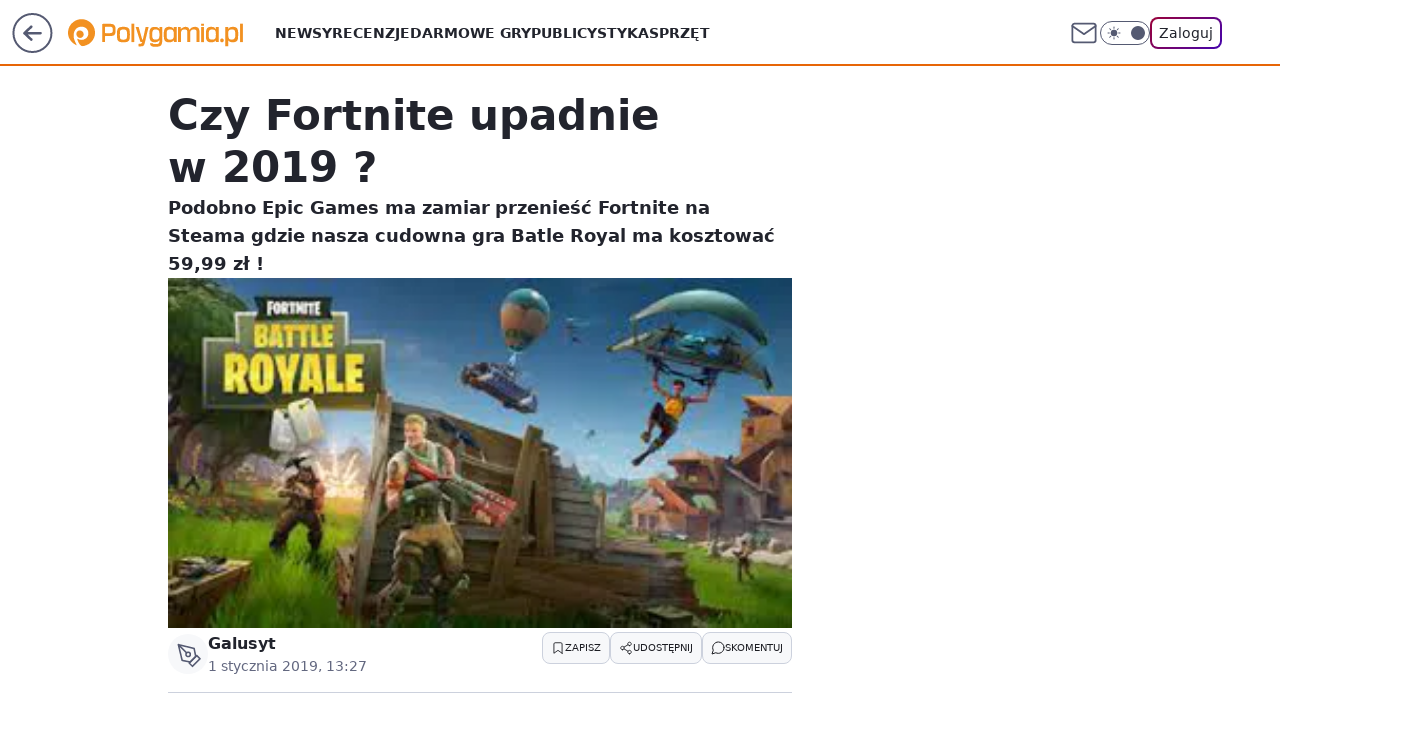

--- FILE ---
content_type: application/javascript
request_url: https://rek.www.wp.pl/gaf.js?rv=2&sn=polygamia&pvid=9081e7f05425f0c4cfbf&rekids=237060&phtml=polygamia.pl%2Fczy-fortnite-upadnie-w-2019%2C6562497782343297a&abtest=adtech%7CPRGM-1047%7CA%3Badtech%7CPU-335%7CB%3Badtech%7CPRG-3468%7CB%3Badtech%7CPRGM-1036%7CB%3Badtech%7CFP-76%7CA%3Badtech%7CPRGM-1356%7CA%3Badtech%7CPRGM-1419%7CB%3Badtech%7CPRGM-1589%7CB%3Badtech%7CPRGM-1576%7CA%3Badtech%7CPRGM-1443%7CA%3Badtech%7CPRGM-1421%7CA%3Badtech%7CPRGM-1587%7CD&PWA_adbd=0&darkmode=0&highLayout=0&layout=wide&navType=navigate&cdl=0&ctype=article&ciab=IAB9-30%2CIAB-v3-685%2CIAB-v3-335%2CIAB1&cid=6562497782343297&csystem=ncr&cdate=2019-01-01&REKtagi=blogi&vw=1280&vh=720&p1=0&spin=co1zapdb&bcv=2
body_size: 4341
content:
co1zapdb({"spin":"co1zapdb","bunch":237060,"context":{"dsa":false,"minor":false,"bidRequestId":"3df8c486-dbb8-4375-9452-665c1bc8c960","maConfig":{"timestamp":"2025-12-18T13:59:30.091Z"},"dfpConfig":{"timestamp":"2026-01-12T14:47:32.588Z"},"sda":[],"targeting":{"client":{},"server":{},"query":{"PWA_adbd":"0","REKtagi":"blogi","abtest":"adtech|PRGM-1047|A;adtech|PU-335|B;adtech|PRG-3468|B;adtech|PRGM-1036|B;adtech|FP-76|A;adtech|PRGM-1356|A;adtech|PRGM-1419|B;adtech|PRGM-1589|B;adtech|PRGM-1576|A;adtech|PRGM-1443|A;adtech|PRGM-1421|A;adtech|PRGM-1587|D","bcv":"2","cdate":"2019-01-01","cdl":"0","ciab":"IAB9-30,IAB-v3-685,IAB-v3-335,IAB1","cid":"6562497782343297","csystem":"ncr","ctype":"article","darkmode":"0","highLayout":"0","layout":"wide","navType":"navigate","p1":"0","phtml":"polygamia.pl/czy-fortnite-upadnie-w-2019,6562497782343297a","pvid":"9081e7f05425f0c4cfbf","rekids":"237060","rv":"2","sn":"polygamia","spin":"co1zapdb","vh":"720","vw":"1280"}},"directOnly":0,"geo":{"country":"840","region":"","city":""},"statid":"","mlId":"","rshsd":"7","isRobot":false,"curr":{"EUR":4.2097,"USD":3.6037,"CHF":4.5212,"GBP":4.8482},"rv":"2","status":{"advf":2,"ma":2,"ma_ads-bidder":2,"ma_cpv-bidder":2,"ma_high-cpm-bidder":2}},"slots":{"11":{"delivered":"1","campaign":null,"dfpConfig":{"placement":"/89844762/Desktop_Polygamia.pl_x11_art","roshash":"BEMP","ceil":100,"sizes":[[336,280],[300,250]],"namedSizes":["fluid"],"div":"div-gpt-ad-x11-art","targeting":{"DFPHASH":"ADLO","emptygaf":"0"},"gfp":"BEMP"}},"12":{"delivered":"1","campaign":null,"dfpConfig":{"placement":"/89844762/Desktop_Polygamia.pl_x12_art","roshash":"BEMP","ceil":100,"sizes":[[336,280],[300,250]],"namedSizes":["fluid"],"div":"div-gpt-ad-x12-art","targeting":{"DFPHASH":"ADLO","emptygaf":"0"},"gfp":"BEMP"}},"13":{"delivered":"1","campaign":null,"dfpConfig":{"placement":"/89844762/Desktop_Polygamia.pl_x13_art","roshash":"BEMP","ceil":100,"sizes":[[336,280],[300,250]],"namedSizes":["fluid"],"div":"div-gpt-ad-x13-art","targeting":{"DFPHASH":"ADLO","emptygaf":"0"},"gfp":"BEMP"}},"14":{"lazy":1,"delivered":"1","campaign":{"id":"188161","adm":{"bunch":"237060","creations":[{"height":250,"showLabel":true,"src":"https://mamc.wpcdn.pl/188161/1767956408070/WP_Dreams_300x250.jpg","trackers":{"click":[""],"cview":["//ma.wp.pl/ma.gif?clid=36d4f1d950aab392a9c26b186b340e10\u0026SN=polygamia\u0026pvid=9081e7f05425f0c4cfbf\u0026action=cvimp\u0026pg=polygamia.pl\u0026par=domain%3Dpolygamia.pl%26slotID%3D014%26order%3D265877%26geo%3D840%253B%253B%26contentID%3D6562497782343297%26publisherID%3D308%26targetDomain%3Dbestfilm.pl%26tpID%3D1402083%26editedTimestamp%3D1767956429%26medium%3Ddisplay%26conversionValue%3D0%26cur%3DPLN%26emission%3D3044433%26userID%3D__UNKNOWN_TELL_US__%26slotSizeWxH%3D300x250%26creationID%3D1469370%26seatID%3D36d4f1d950aab392a9c26b186b340e10%26client_id%3D29799%26source%3DTG%26pricingModel%3DOHihWTfMvx8IRy-5_U93s-cTlcnQoMlv_lLI2bunx90%26bidTimestamp%3D1768284206%26seatFee%3DYllybLollvH8jcuNJMCRZw7hoCv2KEe6GeYxubQgeWM%26iabPageCategories%3D%26sn%3Dpolygamia%26hBudgetRate%3DBEHLVbj%26workfID%3D188161%26ttl%3D1768370606%26partnerID%3D%26bidderID%3D11%26platform%3D8%26test%3D0%26billing%3Dcpv%26is_robot%3D0%26is_adblock%3D0%26hBidPrice%3DCFLQadjquAEO%26isDev%3Dfalse%26utility%3DAGf6SMe5rfeQemgO_garqAEto3DCwfV7LjX92rQ36ZonjPH-EQJ3EAeXSEOhzj9j%26ssp%3Dwp.pl%26device%3DPERSONAL_COMPUTER%26ip%3DRdMr8yM3CKJtgPP2aDcydzkVmSefVZr4k-Mdm-bLib0%26org_id%3D25%26iabSiteCategories%3D%26pvid%3D9081e7f05425f0c4cfbf%26bidReqID%3D3df8c486-dbb8-4375-9452-665c1bc8c960%26rekid%3D237060%26inver%3D2"],"impression":["//ma.wp.pl/ma.gif?clid=36d4f1d950aab392a9c26b186b340e10\u0026SN=polygamia\u0026pvid=9081e7f05425f0c4cfbf\u0026action=delivery\u0026pg=polygamia.pl\u0026par=isDev%3Dfalse%26utility%3DAGf6SMe5rfeQemgO_garqAEto3DCwfV7LjX92rQ36ZonjPH-EQJ3EAeXSEOhzj9j%26ssp%3Dwp.pl%26device%3DPERSONAL_COMPUTER%26ip%3DRdMr8yM3CKJtgPP2aDcydzkVmSefVZr4k-Mdm-bLib0%26org_id%3D25%26iabSiteCategories%3D%26pvid%3D9081e7f05425f0c4cfbf%26bidReqID%3D3df8c486-dbb8-4375-9452-665c1bc8c960%26rekid%3D237060%26inver%3D2%26domain%3Dpolygamia.pl%26slotID%3D014%26order%3D265877%26geo%3D840%253B%253B%26contentID%3D6562497782343297%26publisherID%3D308%26targetDomain%3Dbestfilm.pl%26tpID%3D1402083%26editedTimestamp%3D1767956429%26medium%3Ddisplay%26conversionValue%3D0%26cur%3DPLN%26emission%3D3044433%26userID%3D__UNKNOWN_TELL_US__%26slotSizeWxH%3D300x250%26creationID%3D1469370%26seatID%3D36d4f1d950aab392a9c26b186b340e10%26client_id%3D29799%26source%3DTG%26pricingModel%3DOHihWTfMvx8IRy-5_U93s-cTlcnQoMlv_lLI2bunx90%26bidTimestamp%3D1768284206%26seatFee%3DYllybLollvH8jcuNJMCRZw7hoCv2KEe6GeYxubQgeWM%26iabPageCategories%3D%26sn%3Dpolygamia%26hBudgetRate%3DBEHLVbj%26workfID%3D188161%26ttl%3D1768370606%26partnerID%3D%26bidderID%3D11%26platform%3D8%26test%3D0%26billing%3Dcpv%26is_robot%3D0%26is_adblock%3D0%26hBidPrice%3DCFLQadjquAEO"],"view":["//ma.wp.pl/ma.gif?clid=36d4f1d950aab392a9c26b186b340e10\u0026SN=polygamia\u0026pvid=9081e7f05425f0c4cfbf\u0026action=view\u0026pg=polygamia.pl\u0026par=platform%3D8%26test%3D0%26billing%3Dcpv%26is_robot%3D0%26is_adblock%3D0%26hBidPrice%3DCFLQadjquAEO%26isDev%3Dfalse%26utility%3DAGf6SMe5rfeQemgO_garqAEto3DCwfV7LjX92rQ36ZonjPH-EQJ3EAeXSEOhzj9j%26ssp%3Dwp.pl%26device%3DPERSONAL_COMPUTER%26ip%3DRdMr8yM3CKJtgPP2aDcydzkVmSefVZr4k-Mdm-bLib0%26org_id%3D25%26iabSiteCategories%3D%26pvid%3D9081e7f05425f0c4cfbf%26bidReqID%3D3df8c486-dbb8-4375-9452-665c1bc8c960%26rekid%3D237060%26inver%3D2%26domain%3Dpolygamia.pl%26slotID%3D014%26order%3D265877%26geo%3D840%253B%253B%26contentID%3D6562497782343297%26publisherID%3D308%26targetDomain%3Dbestfilm.pl%26tpID%3D1402083%26editedTimestamp%3D1767956429%26medium%3Ddisplay%26conversionValue%3D0%26cur%3DPLN%26emission%3D3044433%26userID%3D__UNKNOWN_TELL_US__%26slotSizeWxH%3D300x250%26creationID%3D1469370%26seatID%3D36d4f1d950aab392a9c26b186b340e10%26client_id%3D29799%26source%3DTG%26pricingModel%3DOHihWTfMvx8IRy-5_U93s-cTlcnQoMlv_lLI2bunx90%26bidTimestamp%3D1768284206%26seatFee%3DYllybLollvH8jcuNJMCRZw7hoCv2KEe6GeYxubQgeWM%26iabPageCategories%3D%26sn%3Dpolygamia%26hBudgetRate%3DBEHLVbj%26workfID%3D188161%26ttl%3D1768370606%26partnerID%3D%26bidderID%3D11"]},"transparentPlaceholder":false,"type":"image","url":"https://bestfilm.pl/catalogue/dreams","width":300}],"redir":"https://ma.wp.pl/redirma?SN=polygamia\u0026pvid=9081e7f05425f0c4cfbf\u0026par=geo%3D840%253B%253B%26ttl%3D1768370606%26partnerID%3D%26isDev%3Dfalse%26emission%3D3044433%26sn%3Dpolygamia%26workfID%3D188161%26rekid%3D237060%26inver%3D2%26publisherID%3D308%26targetDomain%3Dbestfilm.pl%26source%3DTG%26test%3D0%26is_robot%3D0%26ssp%3Dwp.pl%26userID%3D__UNKNOWN_TELL_US__%26slotSizeWxH%3D300x250%26device%3DPERSONAL_COMPUTER%26org_id%3D25%26tpID%3D1402083%26iabPageCategories%3D%26bidderID%3D11%26hBidPrice%3DCFLQadjquAEO%26bidReqID%3D3df8c486-dbb8-4375-9452-665c1bc8c960%26order%3D265877%26medium%3Ddisplay%26client_id%3D29799%26hBudgetRate%3DBEHLVbj%26platform%3D8%26is_adblock%3D0%26iabSiteCategories%3D%26slotID%3D014%26editedTimestamp%3D1767956429%26seatID%3D36d4f1d950aab392a9c26b186b340e10%26seatFee%3DYllybLollvH8jcuNJMCRZw7hoCv2KEe6GeYxubQgeWM%26ip%3DRdMr8yM3CKJtgPP2aDcydzkVmSefVZr4k-Mdm-bLib0%26pvid%3D9081e7f05425f0c4cfbf%26conversionValue%3D0%26creationID%3D1469370%26bidTimestamp%3D1768284206%26billing%3Dcpv%26utility%3DAGf6SMe5rfeQemgO_garqAEto3DCwfV7LjX92rQ36ZonjPH-EQJ3EAeXSEOhzj9j%26domain%3Dpolygamia.pl%26contentID%3D6562497782343297%26cur%3DPLN%26pricingModel%3DOHihWTfMvx8IRy-5_U93s-cTlcnQoMlv_lLI2bunx90\u0026url=","slot":"14"},"creative":{"Id":"1469370","provider":"ma_cpv-bidder","roshash":"BEHK","height":250,"width":300,"touchpointId":"1402083","source":{"bidder":"cpv-bidder"}},"sellingModel":{"model":"CPV_INT"}},"dfpConfig":{"placement":"/89844762/Desktop_Polygamia.pl_x14_art","roshash":"BEMP","ceil":100,"sizes":[[336,280],[300,250]],"namedSizes":["fluid"],"div":"div-gpt-ad-x14-art","targeting":{"DFPHASH":"ADLO","emptygaf":"0"},"gfp":"BEMP"}},"15":{"delivered":"1","campaign":null,"dfpConfig":{"placement":"/89844762/Desktop_Polygamia.pl_x15_art","roshash":"BEMP","ceil":100,"sizes":[[728,90],[970,300],[950,90],[980,120],[980,90],[970,150],[970,90],[970,250],[930,180],[950,200],[750,100],[970,66],[750,200],[960,90],[970,100],[750,300],[970,200],[950,300]],"namedSizes":["fluid"],"div":"div-gpt-ad-x15-art","targeting":{"DFPHASH":"ADLO","emptygaf":"0"},"gfp":"BEMP"}},"2":{"delivered":"1","campaign":null,"dfpConfig":{"placement":"/89844762/Desktop_Polygamia.pl_x02","roshash":"CKNQ","ceil":100,"sizes":[[970,300],[970,600],[750,300],[950,300],[980,600],[1920,870],[1200,600],[750,400],[960,640]],"namedSizes":["fluid"],"div":"div-gpt-ad-x02","targeting":{"DFPHASH":"BJMP","emptygaf":"0"},"gfp":"CKNQ"}},"25":{"delivered":"1","campaign":null,"dfpConfig":{"placement":"/89844762/Desktop_Polygamia.pl_x25_art","roshash":"BEMP","ceil":100,"sizes":[[336,280],[640,280],[300,250]],"namedSizes":["fluid"],"div":"div-gpt-ad-x25-art","targeting":{"DFPHASH":"ADLO","emptygaf":"0"},"gfp":"BEMP"}},"27":{"delivered":"1","campaign":null,"dfpConfig":{"placement":"/89844762/Desktop_Polygamia.pl_x27_art","roshash":"BFIL","ceil":100,"sizes":[[160,600]],"namedSizes":["fluid"],"div":"div-gpt-ad-x27-art","targeting":{"DFPHASH":"AEHK","emptygaf":"0"},"gfp":"BFIL"}},"3":{"delivered":"1","campaign":null,"dfpConfig":{"placement":"/89844762/Desktop_Polygamia.pl_x03_art","roshash":"BGJM","ceil":100,"sizes":[[728,90],[970,300],[950,90],[980,120],[980,90],[970,150],[970,90],[970,250],[930,180],[950,200],[750,100],[970,66],[750,200],[960,90],[970,100],[750,300],[970,200],[950,300]],"namedSizes":["fluid"],"div":"div-gpt-ad-x03-art","targeting":{"DFPHASH":"AFIL","emptygaf":"0"},"gfp":"BGJM"}},"33":{"delivered":"1","campaign":null,"dfpConfig":{"placement":"/89844762/Desktop_Polygamia.pl_x33_art","roshash":"BEMP","ceil":100,"sizes":[[336,280],[640,280],[300,250]],"namedSizes":["fluid"],"div":"div-gpt-ad-x33-art","targeting":{"DFPHASH":"ADLO","emptygaf":"0"},"gfp":"BEMP"}},"35":{"delivered":"1","campaign":null,"dfpConfig":{"placement":"/89844762/Desktop_Polygamia.pl_x35_art","roshash":"BEMP","ceil":100,"sizes":[[300,600],[300,250]],"namedSizes":["fluid"],"div":"div-gpt-ad-x35-art","targeting":{"DFPHASH":"ADLO","emptygaf":"0"},"gfp":"BEMP"}},"36":{"delivered":"1","campaign":null,"dfpConfig":{"placement":"/89844762/Desktop_Polygamia.pl_x36_art","roshash":"BGJM","ceil":100,"sizes":[[300,600],[300,250]],"namedSizes":["fluid"],"div":"div-gpt-ad-x36-art","targeting":{"DFPHASH":"AFIL","emptygaf":"0"},"gfp":"BGJM"}},"37":{"delivered":"1","campaign":null,"dfpConfig":{"placement":"/89844762/Desktop_Polygamia.pl_x37_art","roshash":"BFIL","ceil":100,"sizes":[[300,600],[300,250]],"namedSizes":["fluid"],"div":"div-gpt-ad-x37-art","targeting":{"DFPHASH":"AEHK","emptygaf":"0"},"gfp":"BFIL"}},"40":{"delivered":"1","campaign":null,"dfpConfig":{"placement":"/89844762/Desktop_Polygamia.pl_x40_art","roshash":"BGJM","ceil":100,"sizes":[[300,250]],"namedSizes":["fluid"],"div":"div-gpt-ad-x40-art","targeting":{"DFPHASH":"AFIL","emptygaf":"0"},"gfp":"BGJM"}},"5":{"delivered":"1","campaign":null,"dfpConfig":{"placement":"/89844762/Desktop_Polygamia.pl_x05_art","roshash":"BGJM","ceil":100,"sizes":[[336,280],[300,250]],"namedSizes":["fluid"],"div":"div-gpt-ad-x05-art","targeting":{"DFPHASH":"AFIL","emptygaf":"0"},"gfp":"BGJM"}},"50":{"delivered":"1","campaign":null,"dfpConfig":{"placement":"/89844762/Desktop_Polygamia.pl_x50_art","roshash":"BEMP","ceil":100,"sizes":[[728,90],[970,300],[950,90],[980,120],[980,90],[970,150],[970,90],[970,250],[930,180],[950,200],[750,100],[970,66],[750,200],[960,90],[970,100],[750,300],[970,200],[950,300]],"namedSizes":["fluid"],"div":"div-gpt-ad-x50-art","targeting":{"DFPHASH":"ADLO","emptygaf":"0"},"gfp":"BEMP"}},"52":{"delivered":"1","campaign":null,"dfpConfig":{"placement":"/89844762/Desktop_Polygamia.pl_x52_art","roshash":"BEMP","ceil":100,"sizes":[[300,250]],"namedSizes":["fluid"],"div":"div-gpt-ad-x52-art","targeting":{"DFPHASH":"ADLO","emptygaf":"0"},"gfp":"BEMP"}},"529":{"delivered":"","campaign":null,"dfpConfig":null},"53":{"lazy":1,"delivered":"1","campaign":{"id":"188277","adm":{"bunch":"237060","creations":[{"height":200,"showLabel":true,"src":"https://mamc.wpcdn.pl/188277/1768218840656/pudelek-wosp-vB-750x200.jpg","trackers":{"click":[""],"cview":["//ma.wp.pl/ma.gif?clid=36d4f1d950aab392a9c26b186b340e10\u0026SN=polygamia\u0026pvid=9081e7f05425f0c4cfbf\u0026action=cvimp\u0026pg=polygamia.pl\u0026par=ssp%3Dwp.pl%26emission%3D3044803%26sn%3Dpolygamia%26hBudgetRate%3DBEHKNQT%26utility%3DkPrrNltl3EL7r3jyx4g-t7McMes8hUap50UlZ8WoOUSNSoJnjKywxLt8lVoD4GC8%26test%3D0%26iabPageCategories%3D%26is_adblock%3D0%26slotSizeWxH%3D750x200%26targetDomain%3Dallegro.pl%26seatID%3D36d4f1d950aab392a9c26b186b340e10%26order%3D266039%26iabSiteCategories%3D%26ttl%3D1768370606%26contentID%3D6562497782343297%26publisherID%3D308%26domain%3Dpolygamia.pl%26client_id%3D38851%26org_id%3D25%26editedTimestamp%3D1768218902%26pricingModel%3DYCWsHbqSclls8Q0W4uw_QAstAm1GaI1A7L-cP6BFY6g%26partnerID%3D%26isDev%3Dfalse%26conversionValue%3D0%26bidReqID%3D3df8c486-dbb8-4375-9452-665c1bc8c960%26device%3DPERSONAL_COMPUTER%26slotID%3D053%26creationID%3D1470132%26pvid%3D9081e7f05425f0c4cfbf%26rekid%3D237060%26inver%3D2%26cur%3DPLN%26tpID%3D1402616%26ip%3DMult1PGR1ghPith-HPhOqX8_MRWLMPiqrHTGPNyAd6M%26seatFee%3DAEXJsaeNmJzm3ven9FQui-gQjhCDSwLgzpgZDILjpfo%26source%3DTG%26is_robot%3D0%26geo%3D840%253B%253B%26bidTimestamp%3D1768284206%26hBidPrice%3DBEHKNQT%26bidderID%3D11%26medium%3Ddisplay%26platform%3D8%26userID%3D__UNKNOWN_TELL_US__%26workfID%3D188277%26billing%3Dcpv"],"impression":["//ma.wp.pl/ma.gif?clid=36d4f1d950aab392a9c26b186b340e10\u0026SN=polygamia\u0026pvid=9081e7f05425f0c4cfbf\u0026action=delivery\u0026pg=polygamia.pl\u0026par=is_adblock%3D0%26slotSizeWxH%3D750x200%26targetDomain%3Dallegro.pl%26seatID%3D36d4f1d950aab392a9c26b186b340e10%26order%3D266039%26iabSiteCategories%3D%26ttl%3D1768370606%26contentID%3D6562497782343297%26publisherID%3D308%26domain%3Dpolygamia.pl%26client_id%3D38851%26org_id%3D25%26editedTimestamp%3D1768218902%26pricingModel%3DYCWsHbqSclls8Q0W4uw_QAstAm1GaI1A7L-cP6BFY6g%26partnerID%3D%26isDev%3Dfalse%26conversionValue%3D0%26bidReqID%3D3df8c486-dbb8-4375-9452-665c1bc8c960%26device%3DPERSONAL_COMPUTER%26slotID%3D053%26creationID%3D1470132%26pvid%3D9081e7f05425f0c4cfbf%26rekid%3D237060%26inver%3D2%26cur%3DPLN%26tpID%3D1402616%26ip%3DMult1PGR1ghPith-HPhOqX8_MRWLMPiqrHTGPNyAd6M%26seatFee%3DAEXJsaeNmJzm3ven9FQui-gQjhCDSwLgzpgZDILjpfo%26source%3DTG%26is_robot%3D0%26geo%3D840%253B%253B%26bidTimestamp%3D1768284206%26hBidPrice%3DBEHKNQT%26bidderID%3D11%26medium%3Ddisplay%26platform%3D8%26userID%3D__UNKNOWN_TELL_US__%26workfID%3D188277%26billing%3Dcpv%26ssp%3Dwp.pl%26emission%3D3044803%26sn%3Dpolygamia%26hBudgetRate%3DBEHKNQT%26utility%3DkPrrNltl3EL7r3jyx4g-t7McMes8hUap50UlZ8WoOUSNSoJnjKywxLt8lVoD4GC8%26test%3D0%26iabPageCategories%3D"],"view":["//ma.wp.pl/ma.gif?clid=36d4f1d950aab392a9c26b186b340e10\u0026SN=polygamia\u0026pvid=9081e7f05425f0c4cfbf\u0026action=view\u0026pg=polygamia.pl\u0026par=slotSizeWxH%3D750x200%26targetDomain%3Dallegro.pl%26seatID%3D36d4f1d950aab392a9c26b186b340e10%26order%3D266039%26iabSiteCategories%3D%26ttl%3D1768370606%26contentID%3D6562497782343297%26publisherID%3D308%26domain%3Dpolygamia.pl%26client_id%3D38851%26org_id%3D25%26editedTimestamp%3D1768218902%26pricingModel%3DYCWsHbqSclls8Q0W4uw_QAstAm1GaI1A7L-cP6BFY6g%26partnerID%3D%26isDev%3Dfalse%26conversionValue%3D0%26bidReqID%3D3df8c486-dbb8-4375-9452-665c1bc8c960%26device%3DPERSONAL_COMPUTER%26slotID%3D053%26creationID%3D1470132%26pvid%3D9081e7f05425f0c4cfbf%26rekid%3D237060%26inver%3D2%26cur%3DPLN%26tpID%3D1402616%26ip%3DMult1PGR1ghPith-HPhOqX8_MRWLMPiqrHTGPNyAd6M%26seatFee%3DAEXJsaeNmJzm3ven9FQui-gQjhCDSwLgzpgZDILjpfo%26source%3DTG%26is_robot%3D0%26geo%3D840%253B%253B%26bidTimestamp%3D1768284206%26hBidPrice%3DBEHKNQT%26bidderID%3D11%26medium%3Ddisplay%26platform%3D8%26userID%3D__UNKNOWN_TELL_US__%26workfID%3D188277%26billing%3Dcpv%26ssp%3Dwp.pl%26emission%3D3044803%26sn%3Dpolygamia%26hBudgetRate%3DBEHKNQT%26utility%3DkPrrNltl3EL7r3jyx4g-t7McMes8hUap50UlZ8WoOUSNSoJnjKywxLt8lVoD4GC8%26test%3D0%26iabPageCategories%3D%26is_adblock%3D0"]},"transparentPlaceholder":false,"type":"image","url":"https://allegro.pl/oferta/wylicytuj-artykul-o-sobie-na-pudelku-18226046152","width":750}],"redir":"https://ma.wp.pl/redirma?SN=polygamia\u0026pvid=9081e7f05425f0c4cfbf\u0026par=emission%3D3044803%26bidderID%3D11%26order%3D266039%26domain%3Dpolygamia.pl%26editedTimestamp%3D1768218902%26is_robot%3D0%26workfID%3D188277%26utility%3DkPrrNltl3EL7r3jyx4g-t7McMes8hUap50UlZ8WoOUSNSoJnjKywxLt8lVoD4GC8%26is_adblock%3D0%26slotSizeWxH%3D750x200%26ttl%3D1768370606%26publisherID%3D308%26pricingModel%3DYCWsHbqSclls8Q0W4uw_QAstAm1GaI1A7L-cP6BFY6g%26slotID%3D053%26seatFee%3DAEXJsaeNmJzm3ven9FQui-gQjhCDSwLgzpgZDILjpfo%26userID%3D__UNKNOWN_TELL_US__%26sn%3Dpolygamia%26targetDomain%3Dallegro.pl%26conversionValue%3D0%26source%3DTG%26hBudgetRate%3DBEHKNQT%26test%3D0%26bidReqID%3D3df8c486-dbb8-4375-9452-665c1bc8c960%26creationID%3D1470132%26pvid%3D9081e7f05425f0c4cfbf%26cur%3DPLN%26ip%3DMult1PGR1ghPith-HPhOqX8_MRWLMPiqrHTGPNyAd6M%26billing%3Dcpv%26ssp%3Dwp.pl%26seatID%3D36d4f1d950aab392a9c26b186b340e10%26contentID%3D6562497782343297%26org_id%3D25%26device%3DPERSONAL_COMPUTER%26rekid%3D237060%26hBidPrice%3DBEHKNQT%26iabPageCategories%3D%26iabSiteCategories%3D%26partnerID%3D%26inver%3D2%26tpID%3D1402616%26client_id%3D38851%26isDev%3Dfalse%26geo%3D840%253B%253B%26bidTimestamp%3D1768284206%26medium%3Ddisplay%26platform%3D8\u0026url=","slot":"53"},"creative":{"Id":"1470132","provider":"ma_cpv-bidder","roshash":"BEHK","height":200,"width":750,"touchpointId":"1402616","source":{"bidder":"cpv-bidder"}},"sellingModel":{"model":"CPM_INT"}},"dfpConfig":{"placement":"/89844762/Desktop_Polygamia.pl_x53_art","roshash":"BEMP","ceil":100,"sizes":[[728,90],[970,300],[950,90],[980,120],[980,90],[970,150],[970,90],[970,250],[930,180],[950,200],[750,100],[970,66],[750,200],[960,90],[970,100],[750,300],[970,200],[950,300]],"namedSizes":["fluid"],"div":"div-gpt-ad-x53-art","targeting":{"DFPHASH":"ADLO","emptygaf":"0"},"gfp":"BEMP"}},"531":{"delivered":"","campaign":null,"dfpConfig":null},"541":{"lazy":1,"delivered":"1","campaign":{"id":"188158","adm":{"bunch":"237060","creations":[{"height":600,"showLabel":true,"src":"https://mamc.wpcdn.pl/188158/1767956251718/WP_DREAMS_300x600.jpg","trackers":{"click":[""],"cview":["//ma.wp.pl/ma.gif?clid=36d4f1d950aab392a9c26b186b340e10\u0026SN=polygamia\u0026pvid=9081e7f05425f0c4cfbf\u0026action=cvimp\u0026pg=polygamia.pl\u0026par=publisherID%3D308%26org_id%3D25%26order%3D265877%26geo%3D840%253B%253B%26medium%3Ddisplay%26conversionValue%3D0%26domain%3Dpolygamia.pl%26workfID%3D188158%26tpID%3D1402076%26emission%3D3044422%26pricingModel%3DA1hUp1Z19LLLlVwS1k_tyqimBccvv2oCIaBcl_tHFro%26sn%3Dpolygamia%26inver%3D2%26editedTimestamp%3D1767956283%26is_adblock%3D0%26bidTimestamp%3D1768284206%26partnerID%3D%26bidderID%3D11%26isDev%3Dfalse%26contentID%3D6562497782343297%26ssp%3Dwp.pl%26slotID%3D541%26test%3D0%26client_id%3D29799%26slotSizeWxH%3D300x600%26seatID%3D36d4f1d950aab392a9c26b186b340e10%26iabPageCategories%3D%26hBudgetRate%3DBEHMSdg%26platform%3D8%26device%3DPERSONAL_COMPUTER%26creationID%3D1469362%26targetDomain%3Dbestfilm.pl%26iabSiteCategories%3D%26is_robot%3D0%26hBidPrice%3DKNQaYhpuAJQ%26userID%3D__UNKNOWN_TELL_US__%26ip%3DVSQ_XtCh-PSxhbstA7Bi-bq_8ujccAegkDflTnTHnFA%26pvid%3D9081e7f05425f0c4cfbf%26bidReqID%3D3df8c486-dbb8-4375-9452-665c1bc8c960%26cur%3DPLN%26seatFee%3DtnAltlifC7pAOKw71d4RHrHr1UjwyPnVju015DIQAvY%26billing%3Dcpv%26source%3DTG%26ttl%3D1768370606%26utility%3DAxgRxcTrc_LTjfZ7wRYSum-WsQ5V5NHr584rWOKdlMaak-NYY89kW9-fAHmifMxt%26rekid%3D237060"],"impression":["//ma.wp.pl/ma.gif?clid=36d4f1d950aab392a9c26b186b340e10\u0026SN=polygamia\u0026pvid=9081e7f05425f0c4cfbf\u0026action=delivery\u0026pg=polygamia.pl\u0026par=partnerID%3D%26bidderID%3D11%26isDev%3Dfalse%26contentID%3D6562497782343297%26ssp%3Dwp.pl%26slotID%3D541%26test%3D0%26client_id%3D29799%26slotSizeWxH%3D300x600%26seatID%3D36d4f1d950aab392a9c26b186b340e10%26iabPageCategories%3D%26hBudgetRate%3DBEHMSdg%26platform%3D8%26device%3DPERSONAL_COMPUTER%26creationID%3D1469362%26targetDomain%3Dbestfilm.pl%26iabSiteCategories%3D%26is_robot%3D0%26hBidPrice%3DKNQaYhpuAJQ%26userID%3D__UNKNOWN_TELL_US__%26ip%3DVSQ_XtCh-PSxhbstA7Bi-bq_8ujccAegkDflTnTHnFA%26pvid%3D9081e7f05425f0c4cfbf%26bidReqID%3D3df8c486-dbb8-4375-9452-665c1bc8c960%26cur%3DPLN%26seatFee%3DtnAltlifC7pAOKw71d4RHrHr1UjwyPnVju015DIQAvY%26billing%3Dcpv%26source%3DTG%26ttl%3D1768370606%26utility%3DAxgRxcTrc_LTjfZ7wRYSum-WsQ5V5NHr584rWOKdlMaak-NYY89kW9-fAHmifMxt%26rekid%3D237060%26publisherID%3D308%26org_id%3D25%26order%3D265877%26geo%3D840%253B%253B%26medium%3Ddisplay%26conversionValue%3D0%26domain%3Dpolygamia.pl%26workfID%3D188158%26tpID%3D1402076%26emission%3D3044422%26pricingModel%3DA1hUp1Z19LLLlVwS1k_tyqimBccvv2oCIaBcl_tHFro%26sn%3Dpolygamia%26inver%3D2%26editedTimestamp%3D1767956283%26is_adblock%3D0%26bidTimestamp%3D1768284206"],"view":["//ma.wp.pl/ma.gif?clid=36d4f1d950aab392a9c26b186b340e10\u0026SN=polygamia\u0026pvid=9081e7f05425f0c4cfbf\u0026action=view\u0026pg=polygamia.pl\u0026par=partnerID%3D%26bidderID%3D11%26isDev%3Dfalse%26contentID%3D6562497782343297%26ssp%3Dwp.pl%26slotID%3D541%26test%3D0%26client_id%3D29799%26slotSizeWxH%3D300x600%26seatID%3D36d4f1d950aab392a9c26b186b340e10%26iabPageCategories%3D%26hBudgetRate%3DBEHMSdg%26platform%3D8%26device%3DPERSONAL_COMPUTER%26creationID%3D1469362%26targetDomain%3Dbestfilm.pl%26iabSiteCategories%3D%26is_robot%3D0%26hBidPrice%3DKNQaYhpuAJQ%26userID%3D__UNKNOWN_TELL_US__%26ip%3DVSQ_XtCh-PSxhbstA7Bi-bq_8ujccAegkDflTnTHnFA%26pvid%3D9081e7f05425f0c4cfbf%26bidReqID%3D3df8c486-dbb8-4375-9452-665c1bc8c960%26cur%3DPLN%26seatFee%3DtnAltlifC7pAOKw71d4RHrHr1UjwyPnVju015DIQAvY%26billing%3Dcpv%26source%3DTG%26ttl%3D1768370606%26utility%3DAxgRxcTrc_LTjfZ7wRYSum-WsQ5V5NHr584rWOKdlMaak-NYY89kW9-fAHmifMxt%26rekid%3D237060%26publisherID%3D308%26org_id%3D25%26order%3D265877%26geo%3D840%253B%253B%26medium%3Ddisplay%26conversionValue%3D0%26domain%3Dpolygamia.pl%26workfID%3D188158%26tpID%3D1402076%26emission%3D3044422%26pricingModel%3DA1hUp1Z19LLLlVwS1k_tyqimBccvv2oCIaBcl_tHFro%26sn%3Dpolygamia%26inver%3D2%26editedTimestamp%3D1767956283%26is_adblock%3D0%26bidTimestamp%3D1768284206"]},"transparentPlaceholder":false,"type":"image","url":"https://bestfilm.pl/catalogue/dreams","width":300}],"redir":"https://ma.wp.pl/redirma?SN=polygamia\u0026pvid=9081e7f05425f0c4cfbf\u0026par=hBidPrice%3DKNQaYhpuAJQ%26pvid%3D9081e7f05425f0c4cfbf%26test%3D0%26slotSizeWxH%3D300x600%26is_robot%3D0%26ttl%3D1768370606%26rekid%3D237060%26publisherID%3D308%26geo%3D840%253B%253B%26ssp%3Dwp.pl%26org_id%3D25%26is_adblock%3D0%26bidTimestamp%3D1768284206%26platform%3D8%26targetDomain%3Dbestfilm.pl%26userID%3D__UNKNOWN_TELL_US__%26utility%3DAxgRxcTrc_LTjfZ7wRYSum-WsQ5V5NHr584rWOKdlMaak-NYY89kW9-fAHmifMxt%26order%3D265877%26conversionValue%3D0%26editedTimestamp%3D1767956283%26seatFee%3DtnAltlifC7pAOKw71d4RHrHr1UjwyPnVju015DIQAvY%26tpID%3D1402076%26emission%3D3044422%26inver%3D2%26partnerID%3D%26contentID%3D6562497782343297%26device%3DPERSONAL_COMPUTER%26bidReqID%3D3df8c486-dbb8-4375-9452-665c1bc8c960%26cur%3DPLN%26bidderID%3D11%26isDev%3Dfalse%26iabPageCategories%3D%26creationID%3D1469362%26billing%3Dcpv%26source%3DTG%26medium%3Ddisplay%26sn%3Dpolygamia%26slotID%3D541%26client_id%3D29799%26hBudgetRate%3DBEHMSdg%26iabSiteCategories%3D%26ip%3DVSQ_XtCh-PSxhbstA7Bi-bq_8ujccAegkDflTnTHnFA%26domain%3Dpolygamia.pl%26workfID%3D188158%26pricingModel%3DA1hUp1Z19LLLlVwS1k_tyqimBccvv2oCIaBcl_tHFro%26seatID%3D36d4f1d950aab392a9c26b186b340e10\u0026url=","slot":"541"},"creative":{"Id":"1469362","provider":"ma_cpv-bidder","roshash":"BEHK","height":600,"width":300,"touchpointId":"1402076","source":{"bidder":"cpv-bidder"}},"sellingModel":{"model":"CPV_INT"}},"dfpConfig":{"placement":"/89844762/Desktop_Polygamia.pl_x541_art","roshash":"BEMP","ceil":100,"sizes":[[300,600],[300,250]],"namedSizes":["fluid"],"div":"div-gpt-ad-x541-art","targeting":{"DFPHASH":"ADLO","emptygaf":"0"},"gfp":"BEMP"}},"59":{"delivered":"1","campaign":null,"dfpConfig":{"placement":"/89844762/Desktop_Polygamia.pl_x59_art","roshash":"BEMP","ceil":100,"sizes":[[300,600],[300,250]],"namedSizes":["fluid"],"div":"div-gpt-ad-x59-art","targeting":{"DFPHASH":"ADLO","emptygaf":"0"},"gfp":"BEMP"}},"6":{"delivered":"","campaign":null,"dfpConfig":null},"61":{"delivered":"1","campaign":null,"dfpConfig":{"placement":"/89844762/Desktop_Polygamia.pl_x61_art","roshash":"BEMP","ceil":100,"sizes":[[336,280],[640,280],[300,250]],"namedSizes":["fluid"],"div":"div-gpt-ad-x61-art","targeting":{"DFPHASH":"ADLO","emptygaf":"0"},"gfp":"BEMP"}},"67":{"delivered":"1","campaign":null,"dfpConfig":{"placement":"/89844762/Desktop_Polygamia.pl_x67_art","roshash":"BEKN","ceil":100,"sizes":[[300,50]],"namedSizes":["fluid"],"div":"div-gpt-ad-x67-art","targeting":{"DFPHASH":"ADJM","emptygaf":"0"},"gfp":"BEKN"}},"70":{"delivered":"1","campaign":null,"dfpConfig":{"placement":"/89844762/Desktop_Polygamia.pl_x70_art","roshash":"BEMP","ceil":100,"sizes":[[728,90],[970,300],[950,90],[980,120],[980,90],[970,150],[970,90],[970,250],[930,180],[950,200],[750,100],[970,66],[750,200],[960,90],[970,100],[750,300],[970,200],[950,300]],"namedSizes":["fluid"],"div":"div-gpt-ad-x70-art","targeting":{"DFPHASH":"ADLO","emptygaf":"0"},"gfp":"BEMP"}},"72":{"delivered":"1","campaign":null,"dfpConfig":{"placement":"/89844762/Desktop_Polygamia.pl_x72_art","roshash":"BEMP","ceil":100,"sizes":[[300,250]],"namedSizes":["fluid"],"div":"div-gpt-ad-x72-art","targeting":{"DFPHASH":"ADLO","emptygaf":"0"},"gfp":"BEMP"}},"79":{"delivered":"1","campaign":null,"dfpConfig":{"placement":"/89844762/Desktop_Polygamia.pl_x79_art","roshash":"BEMP","ceil":100,"sizes":[[300,600],[300,250]],"namedSizes":["fluid"],"div":"div-gpt-ad-x79-art","targeting":{"DFPHASH":"ADLO","emptygaf":"0"},"gfp":"BEMP"}},"8":{"delivered":"","campaign":null,"dfpConfig":null},"80":{"delivered":"1","campaign":null,"dfpConfig":{"placement":"/89844762/Desktop_Polygamia.pl_x80_art","roshash":"BEMP","ceil":100,"sizes":[[1,1]],"namedSizes":["fluid"],"div":"div-gpt-ad-x80-art","isNative":1,"targeting":{"DFPHASH":"ADLO","emptygaf":"0"},"gfp":"BEMP"}},"81":{"delivered":"1","campaign":null,"dfpConfig":{"placement":"/89844762/Desktop_Polygamia.pl_x81_art","roshash":"BEMP","ceil":100,"sizes":[[1,1]],"namedSizes":["fluid"],"div":"div-gpt-ad-x81-art","isNative":1,"targeting":{"DFPHASH":"ADLO","emptygaf":"0"},"gfp":"BEMP"}},"810":{"delivered":"","campaign":null,"dfpConfig":null},"811":{"delivered":"","campaign":null,"dfpConfig":null},"812":{"delivered":"","campaign":null,"dfpConfig":null},"813":{"delivered":"","campaign":null,"dfpConfig":null},"814":{"delivered":"","campaign":null,"dfpConfig":null},"815":{"delivered":"","campaign":null,"dfpConfig":null},"816":{"delivered":"","campaign":null,"dfpConfig":null},"817":{"delivered":"","campaign":null,"dfpConfig":null},"82":{"delivered":"1","campaign":null,"dfpConfig":{"placement":"/89844762/Desktop_Polygamia.pl_x82_art","roshash":"BEMP","ceil":100,"sizes":[[1,1]],"namedSizes":["fluid"],"div":"div-gpt-ad-x82-art","isNative":1,"targeting":{"DFPHASH":"ADLO","emptygaf":"0"},"gfp":"BEMP"}},"826":{"delivered":"","campaign":null,"dfpConfig":null},"827":{"delivered":"","campaign":null,"dfpConfig":null},"828":{"delivered":"","campaign":null,"dfpConfig":null},"83":{"delivered":"1","campaign":null,"dfpConfig":{"placement":"/89844762/Desktop_Polygamia.pl_x83_art","roshash":"BEMP","ceil":100,"sizes":[[1,1]],"namedSizes":["fluid"],"div":"div-gpt-ad-x83-art","isNative":1,"targeting":{"DFPHASH":"ADLO","emptygaf":"0"},"gfp":"BEMP"}},"89":{"delivered":"","campaign":null,"dfpConfig":null},"90":{"delivered":"1","campaign":null,"dfpConfig":{"placement":"/89844762/Desktop_Polygamia.pl_x90_art","roshash":"BEMP","ceil":100,"sizes":[[728,90],[970,300],[950,90],[980,120],[980,90],[970,150],[970,90],[970,250],[930,180],[950,200],[750,100],[970,66],[750,200],[960,90],[970,100],[750,300],[970,200],[950,300]],"namedSizes":["fluid"],"div":"div-gpt-ad-x90-art","targeting":{"DFPHASH":"ADLO","emptygaf":"0"},"gfp":"BEMP"}},"92":{"delivered":"1","campaign":null,"dfpConfig":{"placement":"/89844762/Desktop_Polygamia.pl_x92_art","roshash":"BEMP","ceil":100,"sizes":[[300,250]],"namedSizes":["fluid"],"div":"div-gpt-ad-x92-art","targeting":{"DFPHASH":"ADLO","emptygaf":"0"},"gfp":"BEMP"}},"93":{"delivered":"1","campaign":null,"dfpConfig":{"placement":"/89844762/Desktop_Polygamia.pl_x93_art","roshash":"BEMP","ceil":100,"sizes":[[300,600],[300,250]],"namedSizes":["fluid"],"div":"div-gpt-ad-x93-art","targeting":{"DFPHASH":"ADLO","emptygaf":"0"},"gfp":"BEMP"}},"94":{"delivered":"1","campaign":null,"dfpConfig":{"placement":"/89844762/Desktop_Polygamia.pl_x94_art","roshash":"BEMP","ceil":100,"sizes":[[300,600],[300,250]],"namedSizes":["fluid"],"div":"div-gpt-ad-x94-art","targeting":{"DFPHASH":"ADLO","emptygaf":"0"},"gfp":"BEMP"}},"95":{"delivered":"1","campaign":null,"dfpConfig":{"placement":"/89844762/Desktop_Polygamia.pl_x95_art","roshash":"BEMP","ceil":100,"sizes":[[300,600],[300,250]],"namedSizes":["fluid"],"div":"div-gpt-ad-x95-art","targeting":{"DFPHASH":"ADLO","emptygaf":"0"},"gfp":"BEMP"}},"99":{"delivered":"1","campaign":null,"dfpConfig":{"placement":"/89844762/Desktop_Polygamia.pl_x99_art","roshash":"BEMP","ceil":100,"sizes":[[300,600],[300,250]],"namedSizes":["fluid"],"div":"div-gpt-ad-x99-art","targeting":{"DFPHASH":"ADLO","emptygaf":"0"},"gfp":"BEMP"}}},"bdd":{}});